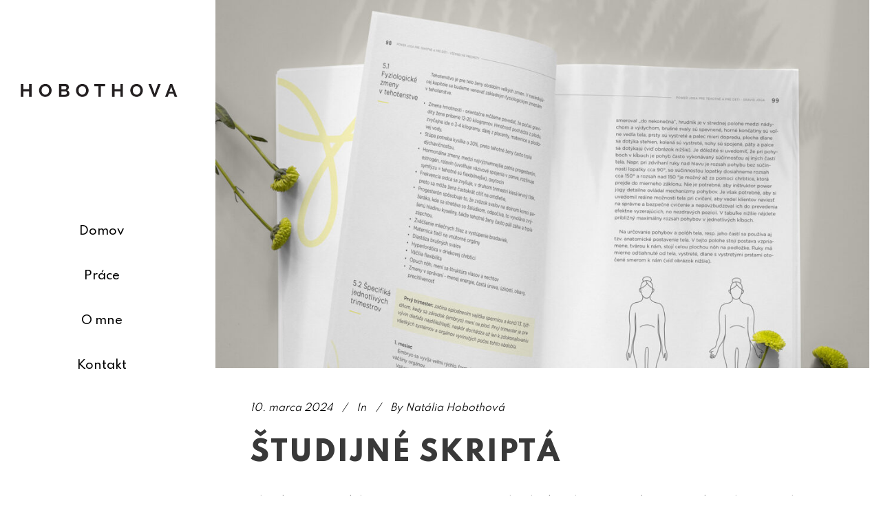

--- FILE ---
content_type: image/svg+xml
request_url: https://www.hobothova.sk/wp-content/uploads/2022/10/logo-hobothova_edit.svg
body_size: 1046
content:
<?xml version="1.0" encoding="utf-8"?>
<!-- Generator: Adobe Illustrator 26.5.0, SVG Export Plug-In . SVG Version: 6.00 Build 0)  -->
<svg version="1.1" id="Layer_1" xmlns="http://www.w3.org/2000/svg" xmlns:xlink="http://www.w3.org/1999/xlink" x="0px" y="0px"
	 viewBox="0 0 800 177" style="enable-background:new 0 0 800 177;" xml:space="preserve">
<style type="text/css">
	.st0{fill:#231F20;}
</style>
<g>
	<path class="st0" d="M124.7,60.4v50.8h-9.8V89.5h-23v21.7H82V60.4h9.9v20.5h23V60.4H124.7z"/>
	<path class="st0" d="M178.5,111.5c-3.5,0.1-7-0.7-10.1-2.2c-3-1.4-5.6-3.4-7.8-5.8c-4.4-4.9-6.8-11.2-6.8-17.8
		c0-3.4,0.6-6.7,1.9-9.8c1.2-3,3-5.8,5.2-8.2c2.2-2.4,4.9-4.3,7.9-5.7c3.1-1.4,6.5-2.1,10-2.1c3.5,0,6.9,0.7,10,2.2
		c2.9,1.4,5.6,3.5,7.8,5.9c2.2,2.4,3.8,5.3,5,8.3c2.4,6.2,2.4,13-0.1,19.2c-1.2,3-3,5.8-5.2,8.2c-2.2,2.4-4.9,4.3-7.9,5.7
		C185.3,110.8,181.9,111.6,178.5,111.5z M163.7,85.8c0,2.2,0.3,4.3,1,6.4c0.6,2,1.6,3.8,2.9,5.4c1.3,1.6,2.8,2.9,4.7,3.8
		c1.9,1,4.1,1.5,6.3,1.4c2.2,0,4.4-0.5,6.3-1.5c1.8-1,3.4-2.3,4.7-3.9c1.3-1.6,2.2-3.5,2.9-5.4c0.7-2,1-4.1,1-6.2
		c0-2.2-0.3-4.3-1-6.4c-0.7-2-1.7-3.8-3-5.4c-1.3-1.6-2.8-2.9-4.7-3.8c-4-1.9-8.6-1.9-12.6,0.1c-1.8,0.9-3.4,2.3-4.7,3.9
		c-1.3,1.6-2.2,3.5-2.8,5.4C164.1,81.6,163.8,83.7,163.7,85.8z"/>
	<path class="st0" d="M273.4,98.1c0.1,3.9-1.7,7.5-4.8,9.7c-1.6,1.1-3.3,2-5.2,2.5c-2.1,0.6-4.2,0.9-6.3,0.9h-24.5V60.4h27.2
		c1.7,0,3.3,0.4,4.8,1.1c1.4,0.8,2.6,1.8,3.6,3c1,1.2,1.8,2.6,2.3,4.2c1.4,3.8,1,8.1-1,11.7c-1.2,2.2-3.1,3.9-5.4,4.8
		c2.7,0.7,5.2,2.4,6.9,4.6C272.6,92.2,273.5,95.1,273.4,98.1z M242.3,68.8v12.8h13.2c1.6,0,3.1-0.6,4.3-1.7c1.2-1.3,1.8-3,1.8-4.7
		c0.1-1.7-0.5-3.4-1.6-4.7c-1-1.1-2.5-1.7-4-1.7L242.3,68.8z M263.4,96.2c0-0.9-0.2-1.8-0.5-2.6c-0.3-0.8-0.7-1.5-1.2-2.2
		c-0.5-0.6-1.2-1.1-1.9-1.4c-0.7-0.4-1.5-0.5-2.4-0.5h-15.2v13.4H257c0.9,0,1.7-0.2,2.5-0.5c0.8-0.3,1.4-0.8,2-1.4
		c0.6-0.6,1-1.3,1.4-2.1C263.2,98,263.4,97.1,263.4,96.2z"/>
	<path class="st0" d="M324.2,111.5c-3.5,0.1-7-0.7-10.1-2.2c-3-1.4-5.6-3.4-7.8-5.8c-4.4-4.9-6.8-11.2-6.8-17.8
		c0-3.3,0.6-6.6,1.9-9.7c1.2-3,3-5.8,5.2-8.2c2.2-2.4,4.9-4.3,7.9-5.7c3.1-1.4,6.5-2.1,10-2.1c3.5,0,6.9,0.7,10.1,2.2
		c2.9,1.4,5.6,3.5,7.8,5.9c2.2,2.4,3.8,5.3,5,8.3c1.2,3,1.8,6.2,1.8,9.5c0,3.3-0.6,6.6-1.9,9.7c-1.2,3-3,5.8-5.1,8.2
		c-2.2,2.4-4.9,4.3-7.9,5.7C331.1,110.8,327.7,111.6,324.2,111.5z M309.5,85.8c0,2.2,0.3,4.3,1,6.4c0.6,2,1.6,3.8,2.9,5.4
		c1.3,1.6,2.8,2.9,4.6,3.8c1.9,1,4.1,1.5,6.3,1.4c2.2,0,4.4-0.5,6.3-1.5c1.8-1,3.4-2.3,4.6-3.9c1.3-1.6,2.2-3.5,2.9-5.4
		c0.7-2,1-4.1,1-6.2c0-2.2-0.3-4.3-1-6.4c-0.7-2-1.7-3.8-3-5.4c-1.3-1.6-2.8-2.9-4.7-3.8c-4-1.9-8.6-1.9-12.6,0.1
		c-1.8,0.9-3.4,2.3-4.6,3.9c-1.3,1.6-2.2,3.5-2.8,5.4C309.8,81.6,309.5,83.7,309.5,85.8z"/>
	<path class="st0" d="M413.8,69h-16.2v42.2h-9.8V69h-16.2v-8.6h42.3V69z"/>
	<path class="st0" d="M484.3,60.4v50.8h-9.8V89.5h-23v21.7h-9.9V60.4h9.9v20.5h23V60.4H484.3z"/>
	<path class="st0" d="M538.1,111.5c-3.5,0-6.9-0.7-10.1-2.2c-3-1.4-5.6-3.4-7.8-5.8c-2.2-2.4-3.9-5.2-5.1-8.3
		c-1.2-3-1.8-6.3-1.8-9.5c0-3.3,0.6-6.6,1.9-9.7c1.2-3,3-5.8,5.2-8.2c2.2-2.4,4.9-4.3,7.9-5.7c3.1-1.4,6.5-2.1,9.9-2.1
		c3.5,0,6.9,0.7,10.1,2.2c2.9,1.4,5.6,3.5,7.8,5.9c2.2,2.4,3.8,5.3,5,8.3c1.2,3,1.8,6.2,1.8,9.5c0,3.3-0.6,6.6-1.9,9.7
		c-1.2,3-3,5.8-5.2,8.2c-2.2,2.4-4.9,4.3-7.9,5.6C544.9,110.8,541.5,111.6,538.1,111.5z M523.3,85.8c0,2.2,0.3,4.3,1,6.4
		c0.6,2,1.6,3.8,2.9,5.4c1.3,1.6,2.9,2.9,4.7,3.8c4,1.9,8.6,1.9,12.6,0c1.8-1,3.4-2.3,4.7-3.9c1.3-1.6,2.2-3.5,2.8-5.5
		c0.7-2,1-4.1,1-6.2c0-2.2-0.3-4.3-1-6.4c-0.7-2-1.7-3.8-3-5.4c-1.3-1.6-2.9-2.9-4.7-3.8c-4-1.9-8.6-1.9-12.6,0.1
		c-1.8,0.9-3.4,2.3-4.7,3.9c-1.3,1.6-2.2,3.5-2.8,5.4C523.7,81.6,523.3,83.7,523.3,85.8z"/>
	<path class="st0" d="M595.4,60.4l13.7,38.4l13.6-38.4h10.4l-19.8,50.8H605l-20-50.8H595.4z"/>
	<path class="st0" d="M670.1,60.4h8.7l19.3,50.8H688l-4.7-12.7h-17.8l-4.7,12.7h-10.2L670.1,60.4z M681.5,91.6l-7-20l-7.3,20H681.5z
		"/>
</g>
</svg>
